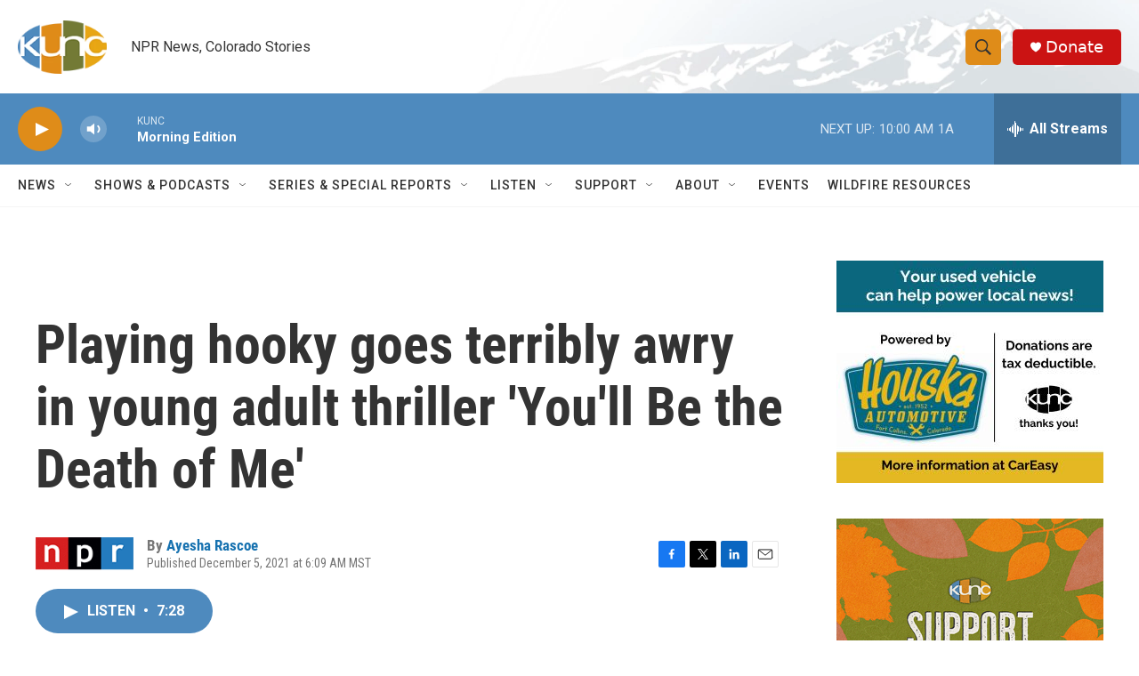

--- FILE ---
content_type: text/html; charset=utf-8
request_url: https://www.google.com/recaptcha/api2/aframe
body_size: 266
content:
<!DOCTYPE HTML><html><head><meta http-equiv="content-type" content="text/html; charset=UTF-8"></head><body><script nonce="m-gOUnBlQu6bSNxj3so93g">/** Anti-fraud and anti-abuse applications only. See google.com/recaptcha */ try{var clients={'sodar':'https://pagead2.googlesyndication.com/pagead/sodar?'};window.addEventListener("message",function(a){try{if(a.source===window.parent){var b=JSON.parse(a.data);var c=clients[b['id']];if(c){var d=document.createElement('img');d.src=c+b['params']+'&rc='+(localStorage.getItem("rc::a")?sessionStorage.getItem("rc::b"):"");window.document.body.appendChild(d);sessionStorage.setItem("rc::e",parseInt(sessionStorage.getItem("rc::e")||0)+1);localStorage.setItem("rc::h",'1763124423931');}}}catch(b){}});window.parent.postMessage("_grecaptcha_ready", "*");}catch(b){}</script></body></html>